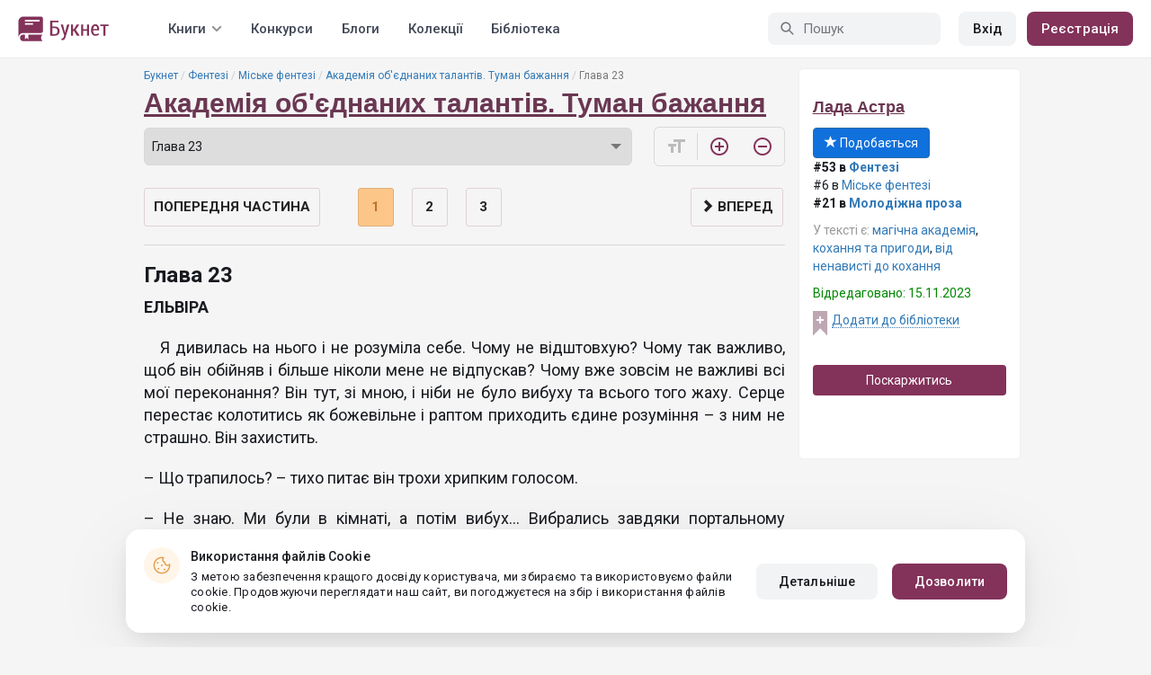

--- FILE ---
content_type: text/html; charset=UTF-8
request_url: https://booknet.ua/reader/akademya-obdnanih-talantv-tuman-bazhannya-b418335?c=4527095
body_size: 14420
content:
<!DOCTYPE html>
<html lang="uk-UA" class="">
<head>
    <meta charset="UTF-8"/>
    <meta name="viewport" content="width=970">
    <meta name="MobileOptimized" content="970"/>

        
    
    <meta name="csrf-param" content="_csrf">
    <meta name="csrf-token" content="gv7TUREDrRBWvP6aoB-GgukZj_oUvuwQdDiIH0aw--XoyaBiW0HVeRn6yavDdt7p3XDXtXjcgyYOfc0tC4GpnA==">
    <link rel="dns-prefetch" href="https://fonts.gstatic.com/">
<link rel="dns-prefetch" href="https://fonts.googleapis.com/">
<link rel="dns-prefetch" href="https://www.googleadservices.com/">
<link rel="dns-prefetch" href="https://www.googleadservices.com/">
<link rel="dns-prefetch" href="https://www.googletagmanager.com/">
<link rel="dns-prefetch" href="https://googleads.g.doubleclick.net/">
<link rel="dns-prefetch" href="https://pagead2.googlesyndication.com/">
<link rel="dns-prefetch" href="https://cdn.jsdelivr.net/">
<link rel="dns-prefetch" href="https://connect.facebook.net/">
    <link rel="dns-prefetch" href="https://st.booknet.ua/">
    <link rel="preconnect" href="https://st.booknet.ua/" crossorigin>
<link rel="preconnect" href="https://fonts.gstatic.com/" crossorigin>
    <title>Книга Академія об&#039;єднаних талантів. Туман бажання, глава Глава 23, сторінка 1 читати онлайн</title>
    <!--[if IE]><script src="https://st.booknet.ua/common/js/jquery-1.11.3.min.js"></script><![endif]-->
    <meta property="og:title" content="Академія об&#039;єднаних талантів. Туман бажання">
<meta property="og:description" content="    БЕЗКОШТОВНО  Кохання між бойовим магом та травницею. До чого воно може привести? Та ні до чого хорошого. Так завжди вважала Ельвіра — плід кохання таких двох магів.  І в неї на це були вагомі підстави...
    Все своє життя Еля бажала лише одного...">
<meta property="og:image" content="https://st.booknet.ua/uploads/covers/220/1768989720_12.png">
<meta property="og:image:secure_url" content="https://st.booknet.ua/uploads/covers/220/1768989720_12.png">
<meta name="Accept-Language" content="uk-ua">
<link type="image/png" href="https://booknet.ua/favicon.ico" rel="icon">
<link href="https://booknet.ua/reader/akademya-obdnanih-talantv-tuman-bazhannya-b418335" rel="canonical">
<link href="https://st.booknet.ua/assets/2d38b9b8/css/bootstrap.min.css?v=1550073398" rel="stylesheet">
<link href="https://st.booknet.ua/common/css/font-awesome.min.css?v=1.1" rel="stylesheet">
<link href="https://st.booknet.ua/common/css/litnet-icon-font.css?v=1.1" rel="stylesheet">
<link href="https://st.booknet.ua/common/css/grids.css?v=1.1" rel="stylesheet">
<link href="https://st.booknet.ua/common/css/social-likes_classic.css?v=1.1" rel="stylesheet">
<link href="https://st.booknet.ua/common/css/flags16.css?v=1.1" rel="stylesheet">
<link href="https://st.booknet.ua/common/css/showLoading.css?v=1.1" rel="stylesheet">
<link href="https://st.booknet.ua/common/css/jquery.jgrowl.min.css?v=1.1" rel="stylesheet">
<link href="https://st.booknet.ua/dist/main.css?v=1750845088" rel="stylesheet">
<script src="https://st.booknet.ua/common/js/cryptojs_3.1.2/rollups/md5.js?v=1510422030"></script>
<script src="https://st.booknet.ua/common/js/device.min.js?v=1466973274"></script>
<script src="https://st.booknet.ua/common/js/reader.js?v=1703064943"></script>
<script src="https://st.booknet.ua/common/js/users_books_interests.js?v=1651661981"></script>
<script src="https://st.booknet.ua/common/js/unselect.js?v=1466973274"></script>
<script src="https://st.booknet.ua/assets/aee9c002/jquery.min.js?v=1463765143"></script>
<script src="https://st.booknet.ua/assets/5c8d54b8/yii.js?v=1556023766"></script>
<script src="https://st.booknet.ua/assets/2d38b9b8/js/bootstrap.min.js?v=1550073398"></script>
<script src="https://st.booknet.ua/common/mobile_v2/dist/js/vendor/svg4everybody.min.js?v=1.1"></script>
<script src="https://st.booknet.ua/common/js/jquery.cookie.min.js?v=1.1"></script>
<script src="https://st.booknet.ua/common/js/social-likes.min.js?v=1.1"></script>
<script src="https://st.booknet.ua/common/js/common.js?v=1706262122"></script>
<script src="https://st.booknet.ua/common/js/lozad.js?v=1.1"></script>
<script src="https://st.booknet.ua/common/js/jquery.showLoading.js?v=1.1"></script>
<script src="https://st.booknet.ua/common/js/jquery.jgrowl.min.js?v=1.1"></script>
<script src="https://st.booknet.ua/dist/main.js?v=1745230948"></script>
<script>
    dataLayer = [];
    dataLayer.push({
        'event': 'dynrem',
        'dynx_itemid': '',
        'dynx_pagetype': '',
        'dynx_totalvalue': '0',
    });</script>    <!--<link rel="apple-touch-icon" sizes="57x57" href="/icons/apple-icon-57x57.png">-->
<!--<link rel="apple-touch-icon" sizes="60x60" href="/icons/apple-icon-60x60.png">-->
<!--<link rel="apple-touch-icon" sizes="72x72" href="/icons/apple-icon-72x72.png">-->
<!--<link rel="apple-touch-icon" sizes="76x76" href="/icons/apple-icon-76x76.png">-->
<!--<link rel="apple-touch-icon" sizes="114x114" href="/icons/apple-icon-114x114.png">-->
<!--<link rel="apple-touch-icon" sizes="120x120" href="/icons/apple-icon-120x120.png">-->
<!--<link rel="apple-touch-icon" sizes="144x144" href="/icons/apple-icon-144x144.png">-->
<!--<link rel="apple-touch-icon" sizes="152x152" href="/icons/apple-icon-152x152.png">-->
<link rel="apple-touch-icon" sizes="180x180" href="/icons/apple-icon-180x180.png">
<link rel="icon" type="image/png" sizes="192x192" href="/icons/android-icon-192x192.png">
<link rel="icon" type="image/png" sizes="32x32" href="/icons/favicon-32x32.png">
<link rel="icon" type="image/png" sizes="96x96" href="/icons/favicon-96x96.png">
<link rel="icon" type="image/png" sizes="16x16" href="/icons/favicon-16x16.png">

<link rel="manifest" href="/manifest.json">
<meta name="msapplication-TileColor" content="#ffffff">
<meta name="msapplication-TileImage" content="/maskable_icon.png">
<meta name="theme-color" content="#ffffff">

<script>
    if ("serviceWorker" in navigator) {
        window.addEventListener("load", function () {
            navigator.serviceWorker
                .register("/service-worker.js")
                .then(function (registration) {
                    console.log("ServiceWorker registered");
                })
                .catch(function (err) {
                    console.log("ServiceWorker not registered", err);
                })
        })
    }
</script>

<script src="https://cdn.onesignal.com/sdks/OneSignalSDK.js" async=""></script>

    <meta id="ga-isLoggedIn" value="0"><meta id="ga-lang" value="uk">

<script>(function(w,d,s,l,i){w[l]=w[l]||[];w[l].push({'gtm.start':
        new Date().getTime(),event:'gtm.js'});var f=d.getElementsByTagName(s)[0],
        j=d.createElement(s),dl=l!='dataLayer'?'&l='+l:'';j.async=true;j.src=
        'https://www.googletagmanager.com/gtm.js?id='+i+dl;f.parentNode.insertBefore(j,f);
    })(window,document,'script','dataLayer','GTM-TCR8MZC');</script>
<!-- End Google Tag Manager -->

<script>
    window.dataLayer = window.dataLayer || [];

            dataLayer.push({'event': 'lang_uk'});
    
    let isMobile = '';
</script>

<meta name="facebook-domain-verification" content="wjtdllnn4zc0aw55n6bx64eb7ez3zk" />


<script>
    window.lang = 'uk';
</script>

<script>
    window.addEventListener('appinstalled', function(evt) {
        dataLayer.push({
            'event': 'autoEvent',
            'eventCategory': 'pwa',
            'eventAction': 'Installed',
            'eventLabel': 'Installed'
        });
    });

    if (window.matchMedia('(display-mode: standalone)').matches) {
        dataLayer.push({'is_pwa': 1});
    }
</script>

</head>
<body>



<!-- Google Tag Manager (noscript) -->
<noscript>
    <iframe src="https://www.googletagmanager.com/ns.html?id=GTM-TCR8MZC" height="0" width="0" style="display:none;visibility:hidden"></iframe>
</noscript>
<!-- End Google Tag Manager (noscript) -->
<div class="bn_header">
        <div class="bn_header__container">
        <div class="container">
            <div class="bn_header__wrapper">
                <div class="bn_header__navigation">
                    
<div class="bn_header__logo">
    <a class="bn_header__logo-link" href="/uk">
                    <svg><use href="/common/img/ln_svg-sprite.svg#booknet-logo-uk"></use></svg>
            </a>
</div>
                    
<div class="bn_header__menu">
    <div class="bn_header__menu-item bn_header__menu-dropdown-selector">
        <span>Книги</span>
        <svg>
            <use href="/common/mobile_v2/dist/img/svg/svg-sprite.svg?v=3.4#header-arrow"/>
        </svg>
    </div>
    <a class="bn_header__menu-item" href="/contests">
        Конкурси    </a>
    <a class="bn_header__menu-item" href="/blogs">
        Блоги    </a>
    <a class="bn_header__menu-item" href="/collections">
        Колекції    </a>
            <a class="bn_header__menu-item" href="/site/library">
            Бібліотека        </a>
    </div>                </div>
                <div class="bn_header__controls">
                    
<form id="search-form" class="bn_header__search" action="/search" method="GET">
<div class="bn_header__search-icon">
    <svg>
        <use href="/common/mobile_v2/dist/img/svg/svg-sprite.svg?v=3.4#magnifier"/>
    </svg>
</div>

<input type="text" class="bn_header__search-input" name="q" autocomplete="off" placeholder="Пошук" data-not-found="Дані не знайдено">
</form>                                            
<div class="bn_header__auth">
    <div class="bn_header__auth-login bn_btn bn_btn-gray" onclick="showLoginPopup();">
        Вхід    </div>
    <div class="bn_header__auth-register bn_btn" onclick="showRegisterPopup();">
        Реєстрація    </div>
</div>                                    </div>
            </div>
        </div>
    </div>
    
<div class="bn_header__menu-dropdown">
    <div class="container">
        <div class="bn_header__menu-dropdown-wrapper">
            <div class="bn_header__menu-dropdown-column">
                <div class="bn_header__menu-dropdown-column-title">
                    Жанри                </div>
                <div class="bn_header__menu-dropdown-column-grid">
                    <div class="bn_header__menu-dropdown-item">
                        <a href="/top/all">Всі жанри</a>
                    </div>
                                            <div class="bn_header__menu-dropdown-item">
                            <a href="/top/miske-fentezi">
                                Міське фентезі                            </a>
                        </div>
                                            <div class="bn_header__menu-dropdown-item">
                            <a href="/top/fentezi">
                                Фентезі                            </a>
                        </div>
                                            <div class="bn_header__menu-dropdown-item">
                            <a href="/top/suchasna-proza">
                                Сучасна проза                            </a>
                        </div>
                                            <div class="bn_header__menu-dropdown-item">
                            <a href="/top/jenskaya-proza">
                                Жіночий роман                            </a>
                        </div>
                                            <div class="bn_header__menu-dropdown-item">
                            <a href="/top/lyubovnye-romany">
                                Любовні романи                            </a>
                        </div>
                                            <div class="bn_header__menu-dropdown-item">
                            <a href="/top/pidlitkova-proza">
                                Підліткова проза                            </a>
                        </div>
                                            <div class="bn_header__menu-dropdown-item">
                            <a href="/top/fantastika">
                                Фантастика                            </a>
                        </div>
                                            <div class="bn_header__menu-dropdown-item">
                            <a href="/top/istoricheskiy-roman">
                                Історичний роман                            </a>
                        </div>
                                            <div class="bn_header__menu-dropdown-item">
                            <a href="/top/fanfik">
                                Фанфік                            </a>
                        </div>
                                            <div class="bn_header__menu-dropdown-item">
                            <a href="/top/boevik">
                                Бойовик                            </a>
                        </div>
                                            <div class="bn_header__menu-dropdown-item">
                            <a href="/top/detektiv">
                                Детектив                            </a>
                        </div>
                                            <div class="bn_header__menu-dropdown-item">
                            <a href="/top/triller">
                                Трилер                            </a>
                        </div>
                                            <div class="bn_header__menu-dropdown-item">
                            <a href="/top/humor">
                                Гумор                            </a>
                        </div>
                                            <div class="bn_header__menu-dropdown-item">
                            <a href="/top/mistikaujasy">
                                Містика/Жахи                            </a>
                        </div>
                                            <div class="bn_header__menu-dropdown-item">
                            <a href="/top/non-fiction">
                                Не художня література                            </a>
                        </div>
                                            <div class="bn_header__menu-dropdown-item">
                            <a href="/top/dityacha-literatura">
                                Дитяча література                            </a>
                        </div>
                                            <div class="bn_header__menu-dropdown-item">
                            <a href="/top/raznoe">
                                Різне                            </a>
                        </div>
                                            <div class="bn_header__menu-dropdown-item">
                            <a href="/top/lyubovne-fentezi">
                                Любовне фентезі                            </a>
                        </div>
                                            <div class="bn_header__menu-dropdown-item">
                            <a href="/top/korotkiy-lyubovnyy-roman">
                                Короткий любовний роман                            </a>
                        </div>
                                            <div class="bn_header__menu-dropdown-item">
                            <a href="/top/istorichniy-lyubovnyy-roman">
                                Історичний любовний роман                            </a>
                        </div>
                                            <div class="bn_header__menu-dropdown-item">
                            <a href="/top/suchasniy-lyubovnyy-roman">
                                Сучасний любовний роман                            </a>
                        </div>
                                            <div class="bn_header__menu-dropdown-item">
                            <a href="/top/lyubovna-fantastika">
                                Любовна фантастика                            </a>
                        </div>
                                            <div class="bn_header__menu-dropdown-item">
                            <a href="/top/boeva-fantastika">
                                Бойова фантастика                            </a>
                        </div>
                                            <div class="bn_header__menu-dropdown-item">
                            <a href="/top/naukova-fantastika">
                                Наукова фантастика                            </a>
                        </div>
                                            <div class="bn_header__menu-dropdown-item">
                            <a href="/top/postapokalipsis">
                                Постапокаліпсис                            </a>
                        </div>
                                            <div class="bn_header__menu-dropdown-item">
                            <a href="/top/antiutopiya">
                                Антиутопія                            </a>
                        </div>
                                            <div class="bn_header__menu-dropdown-item">
                            <a href="/top/boeve-fentezi">
                                Бойове фентезі                            </a>
                        </div>
                                            <div class="bn_header__menu-dropdown-item">
                            <a href="/top/poesiya">
                                Поезія                            </a>
                        </div>
                                            <div class="bn_header__menu-dropdown-item">
                            <a href="/top/molodejnaya-proza">
                                Молодіжна проза                            </a>
                        </div>
                                    </div>
            </div>
            <div class="bn_header__menu-dropdown-column">
                <div class="bn_header__menu-dropdown-column-title">
                    Добірки                </div>
                <div class="bn_header__menu-dropdown-column-row">
                    <div class="bn_header__menu-dropdown-item">
                        <a href="/top/all">За популярністю</a>
                    </div>
                    <div class="bn_header__menu-dropdown-item">
                        <a href="/top/latest">За оновленнями </a>
                    </div>
                    <div class="bn_header__menu-dropdown-item">
                        <a href="/top/latest-new">Новинки</a>
                    </div>
                    <div class="bn_header__menu-dropdown-item">
                        <a href="/top/best">Бестселери</a>
                    </div>
                                        <div class="bn_header__menu-dropdown-item">
                        <a href="/collections">Колекції</a>
                    </div>
                </div>
            </div>
        </div>
    </div>
</div></div>

<div class="wrap">
    <div class="content-wrapper">
        <div class="container">
                <script>
        $(document).on('show.bs.modal', '#buyModal,#payModal', function () {
            $.cookie('tryBuy', '1', {
                path: "/"
            });
            $.cookie('dontShowAnsModal', '1', {
                path: "/",
                expires: 60 * 30
            });
        });

        if (getCookie('tryBuy') === '1' && getCookie('dontShowAnsModal') !== '1') {
            $.get('/user-questions/no-buy', function (result) {
                $('#no-buy-modal').remove();
                $('body').append($(result));
                $('#no-buy-modal').modal('show');
            });
        }
    </script>
            
<link href="https://fonts.googleapis.com/icon?family=Material+Icons" rel="stylesheet">





<div class="row">
    <div class="book-id" style="display: none">418335</div>
    <span class="hidden img_soc">https://st.booknet.ua/uploads/covers/220/1768989720_12.png</span>
    <div class="col-md-9">
                <ul class="breadcrumb breadcrumb-litnet"><li><a href="/uk">Букнет</a></li>
<li><a href="/top/fentezi">Фентезі</a></li>
<li><a href="/top/miske-fentezi">Міське фентезі</a></li>
<li><a href="/book/akademya-obdnanih-talantv-tuman-bazhannya-b418335">Академія об&#039;єднаних талантів. Туман бажання</a></li>
<li class="active">Глава 23</li>
</ul>        <h1 id="reader" class="book-heading mt-5"><a href="/book/akademya-obdnanih-talantv-tuman-bazhannya-b418335">Академія об'єднаних талантів. Туман бажання</a></h1>



        <div class="reader-control">
                            <div class="select_change_arrow">
                    <select class="form-control22 audio_track_list js-chapter-change" name="chapter">
                                                                                                                    <option value="4515355" >Глава 1</option>
                                                                                                                                                <option value="4515619" >Глава 2</option>
                                                                                                                                                <option value="4515836" >Глава 3</option>
                                                                                                                                                <option value="4516142" >Глава 4</option>
                                                                                                                                                <option value="4516473" >Глава 5</option>
                                                                                                                                                <option value="4516757" >Глава 6</option>
                                                                                                                                                <option value="4517669" >Глава 7</option>
                                                                                                                                                <option value="4518058" >Глава 8</option>
                                                                                                                                                <option value="4518331" >Глава 9</option>
                                                                                                                                                <option value="4518728" >Глава 10</option>
                                                                                                                                                <option value="4520374" >Глава 11</option>
                                                                                                                                                <option value="4520723" >Глава 12</option>
                                                                                                                                                <option value="4521007" >Глава 13</option>
                                                                                                                                                <option value="4521447" >Глава 14</option>
                                                                                                                                                <option value="4522615" >Глава 15</option>
                                                                                                                                                <option value="4523203" >Глава 16</option>
                                                                                                                                                <option value="4523470" >Глава 17</option>
                                                                                                                                                <option value="4523752" >Глава 18</option>
                                                                                                                                                <option value="4525028" >Глава 19</option>
                                                                                                                                                <option value="4525321" >Глава 20</option>
                                                                                                                                                <option value="4525701" >Глава 21</option>
                                                                                                                                                <option value="4526323" >Глава 22</option>
                                                                                                                                                <option value="4527095" selected>Глава 23</option>
                                                                                                                                                <option value="4527428" >Глава 24</option>
                                                                                                                                                <option value="4527740" >Глава 25</option>
                                                                                                                                                <option value="4528029" >Глава 26</option>
                                                                                                                                                <option value="4528335" >Глава 27</option>
                                                                                                                                                <option value="4529311" >Глава 28</option>
                                                                                                                                                <option value="4529654" >Глава 29</option>
                                                                                                                                                <option value="4530086" >Глава 30</option>
                                                                                                                                                <option value="4530448" >Глава 31</option>
                                                                                                                                                <option value="4530803" >Глава 32</option>
                                                                                                                                                <option value="4531707" >Глава 33</option>
                                                                                                                                                <option value="4532152" >Глава 34</option>
                                                                                                                                                <option value="4532860" >Глава 35</option>
                                                                                                                                                <option value="4534093" >Глава 36</option>
                                                                                                                                                <option value="4534462" >Глава 37</option>
                                                                                                                                                <option value="4534552" >ЕПІЛОГ</option>
                                                                        </select>
                </div>
                        <script type="text/javascript">
                $(document).ready(function(){
                    $('.js-chapter-change').on('change', function(){
                        var chapter = $(this).val() ;
                        window.location = "/reader/akademya-obdnanih-talantv-tuman-bazhannya-b418335?c=" + chapter ;
                    })
                });
            </script>

            <div class="reader-btn-w" style="margin-left: 24px;  display:none;" >
                <a id="go-reader" class="reader-btn active ln_btn_divider" href="#!">
                    <i class="material-icons fz16" style="top: 3px;">&#xea19;</i>
                    <span>Текст</span>
                </a>
                <a class="reader-btn" id="go-audio-reader" href="#" data-url="/audio-reader/akademya-obdnanih-talantv-tuman-bazhannya-b418335">
                    <i class="material-icons fz16">headset</i>
                    <span>Аудіо</span>
                </a>

                <div class="audio_btn_prompt" id="audio_btn_prompt"
                     data-book="418335"
                     data-guest="1"
                     data-show="0"
                     data-exists=""
                     style = "display:none" >
                    <p>
                        У вас з'явилася можливість прослуховувати аудіо цієї книги. Для прослуховування скористайтеся перемикачем між текстом й аудіо.
                    </p>
                    <a href="#!" id="btn-audio-info">ОК</a>
                </div>
            </div>
            <div class="reader-btn-w" style="margin-left: 24px;">
                <span class="reader-btn ln_btn_divider"><i class="material-icons">format_size</i></span>
                <a class="reader-btn reader-btn-brand" href="#!" onclick="Reader.increaseFont();">
                    <i class="material-icons">add_circle_outline</i>
                </a>
                <a class="reader-btn reader-btn-brand" href="#!" onclick="Reader.decreaseFont();">
                    <i class="material-icons">remove_circle_outline</i>
                </a>
            </div>
        </div>

        <div class="reader-text font-size-medium"
             data-chapter="4527095"
             data-p="1"
             data-u=""
             data-b="418335"
             data-fontsize="medium"
             onmousedown="return false;"
             onclick="return true;"
        >
            <h2>Глава 23</h2>
            <p style="text-align:justify;"><strong>ЕЛЬВІРА</strong></p><p style="text-align:justify;">   Я дивилась на нього і не розуміла себе. Чому не відштовхую? Чому так важливо, щоб він обійняв і більше ніколи мене не відпускав? Чому вже зовсім не важливі всі мої переконання? Він тут, зі мною, і ніби не було вибуху та всього того жаху. Серце перестає колотитись як божевільне і раптом приходить єдине розуміння – з ним не страшно. Він захистить. </p><p style="text-align:justify;">– Що трапилось? – тихо питає він трохи хрипким голосом.</p><p style="text-align:justify;">– Не знаю. Ми були в кімнаті, а потім вибух… Вибрались завдяки портальному персню. Нічого не розумію, – мій голос теж був дивним, я сама себе не впізнавала.</p><p style="text-align:justify;">– Болить? – Герман присів і доторкнувся до ноги, на яку я повністю не ставала. </p><p style="text-align:justify;">– Так, – скривилася я.</p><p style="text-align:justify;">– Я тебе забираю, – промовив він і підхопив на руки.</p><p style="text-align:justify;">– Ніі Герман! – вигукнула, а він різко зупинився.</p><p style="text-align:justify;">– Тобто…Почекай. Треба зареєструватись у списках…Списках живих. Ми там черги чекали, – пояснила йому свою таку реакцію. Бо насправді я понад усе хотіла, щоб він забрав мене звідси. Голова боліла чи то від гомону, чи це були наслідки вибуху, не знаю. Але найбільше зараз хотілося тиші й спокою. </p><p style="text-align:justify;">– Добре. Зараз усе вирішимо.</p><p style="text-align:justify;">Він поніс мене у бік,  де все ще продовжували стояти дівчата. </p><p style="text-align:justify;">– Як ви, нормально? Допомога треба? – запитав Герман у них.</p><p style="text-align:justify;">– Все добре. Мілин знайомий відвезе нас у місто до моєї тітки. Побудимо трохи там, поки не прийдемо до тями. Тільки треба зареєструватись, – тихо відповіла Віккі, поки Міла нарешті давала свої дані та вказувала місце свого подальшого перебування. </p><p style="text-align:justify;">   Деяких дівчат вже забирали батьки чи родичі, багато кого підселяли у сусідній гуртожиток або виділяли ліжко у шпиталі, поруч з постраждалими та пораненими. </p><p style="text-align:justify;">     Але у всій цій метушні викладачі та куратори були тільки раді якщо дівчині було куди піти на час поки все виясниться. Два рази я відчула на собі важкий погляд нашого ректора, але він не підійшов. За що велика дяка усім відомим богам. Бо сил на нього просто не лишилось. </p><p style="text-align:justify;">– Ельвіра Кортів, кімната номер триста два. Факультет травників. Легкі ушкодження. Місце подальшого перебування – резиденція Громів, – відповів усе за мене Герман, як тільки підійшла наша черга. </p><p style="text-align:justify;">    Увесь цей час він тримав мене на руках і не хотів нічого слухати про те, що я й постояти трохи можу.</p><p style="text-align:justify;">– Вибачте. А ким ви приходитесь Ельвірі Кортів? – перепитала секретар ректора. </p><p style="text-align:justify;">    Саме вона здійснювала реєстрацію.</p><p style="text-align:justify;">– Її наречений, – все, що він відповів і вже не слухаючи, що вона там йому ще скаже, задіяв свій портал. </p><p style="text-align:justify;">– Це резиденція Громів? – запитала коли ми перенеслись у його квартиру (цю кімнату я добре запам'ятала) і він обережно посадив мене на ліжко.</p><p style="text-align:justify;">– Це моя маленька Резиденція, але ж я Гром все-таки, – не весело посміхнувся Герман. – Сказав, щоб проблем не виникло, але до батьків не хочу. Ти відпочинь тут, а я зараз повернуся.</p><p style="text-align:justify;">    Через секунду я залишилась сама у кімнаті, бо він просто зник у порталі. Не очікувала я такого. Відразу якось ніяково стало. Виникли думи може треба було з дівчатами до тітки Мілиної відправитись, а не ось це все.</p><p style="text-align:justify;">    Ще й він про нареченого ляпнув. Хоча б з цим потім проблем не було.  Але як слід накрутити себе я не встигла, бо не пройшло і п'яти хвилин, як Герман з'явився та не один, а з сивочолим чоловіком у смішній піжамі з хмаринками та перекособочених окулярах на носі. Вигляд він мав не дуже задоволений і помітно заспаний. </p><p style="text-align:justify;">– Віра, це Альберт Фідзель, наш сімейний лікар-цілитель. Зараз він тебе огляне, – представив чоловіка Герман.</p><p style="text-align:justify;">  Той цілитель шаркаючи підійшов до мене у домашніх капцях. Спочатку оглянув ногу, потім поводив на відстані руками над головою, щось собі там прицмокнув і розвернувся до хлопця, що уважно спостерігав за процесом огляду склавши руки на грудях. </p><p style="text-align:justify;">– Забій м'яких тканин, невелика тріщина у нозі та загальний шоковий стан. Забій зцілю відразу, тріщину ліквідую, але на ногу три дні ставати не можна.  Для заспокоєння випишу зараз настоянку, – промовив цілитель і взявся відразу за мою ногу.</p><p style="text-align:justify;">  Від його рук пішов жар та я відчула легке поколювання магії зцілення. Він провозився зі мною десь пів години й залишивши маленьку пляшечку на столі зі словами: “Скоріше б та пенсія” зник у власному порталі.</p><p style="text-align:justify;">– Ти підняв його з ліжка? – запитала Германа, відчуваючи себе набагато краще.</p><p style="text-align:justify;">– Що поробиш, – розвів він руками, – Альберт занадто рано лягає спати.</p><p style="text-align:justify;">– Герман…</p><p style="text-align:justify;">– Шшш, не треба. Нічого зараз не кажи. Тобі потрібно відпочити й відійти від шокового стану. Тому ось, пий настоянку і відпочивай, – перебив він мене і простягнув ліки.</p><p style="text-align:justify;">– А можна спершу у ванну кімнату? Я відчуваю себе ганчіркою, якою тільки но підлогу вимили, – спробувала пожартувати, але голос тремтів і ці кляті сльози…</p><p style="text-align:justify;">– Бовдур я. Давай віднесу тебе, – він знов підхопив мене на руки й поніс цього разу до ванної.</p><p style="text-align:justify;">– Еммм, дякую та може ти вийдеш? – запитала, звісно ніяковіючи, коли він поставив мене біля душу і продовжив притримувати.</p>        </div>

        <div id="event-params"
             data-count-deep-read="3"
             data-idle-time="3600"
             data-chapter-id="4527095"
        ></div>
        <script type="text/javascript">
            $(document).ready(function(){
                setTimeout(function() {
                    if (fbq) {
                        deepReadEvent();
                    }
                }, 500);
                Reader.init(".reader-text", 4527095, "54a6afcc-e256-48a7-9635-e6b0a50b38e8");
            });
        </script>

        <p></p>
        <p>
                            </p>
        <div class="clearfix"></div>
                <p><br /></p>
        <div id="si-box">
                    </div>

        <script type="text/javascript">
            document.ondragstart = noselect;
            // запрет на перетаскивание
            document.onselectstart = noselect;
            // запрет на выделение элементов страницы
            document.oncontextmenu = noselect;
            // запрет на выведение контекстного меню
            function noselect() {return false;}
        </script>
    </div>

    <div class="col-md-3" style="background: #fff; border-radius: 5px; border: 1px solid #eee;">
        <p><br /></p>

        <div class="row">
            <div class="col-md-12 col-xs-4">
                <p><a class="sa-name narrow" href="/lada-astra-u10548683">Лада Астра</a></p>

                <div class="likes-btns" style="margin-top: 10px;">
                                            <a href="#" class="btn btn-primary btn-primary-my" onclick="showLoginPopup();"><i class="glyphicon glyphicon-star"></i> Подобається</a>
                                    </div>
            </div>

            <div class="col-md-12 col-xs-4 jsAddTargetBlank">
                <p><strong>#53 в <a href='/top/fentezi'>Фентезі</a> </strong><br />#6 в <a href='/top/miske-fentezi'>Міське фентезі</a><br /><strong>#21 в <a target='blank' href='/top/molodejnaya-proza'>Молодіжна проза</a> </strong><br /></p>

                                    <p><span class="meta-name">У тексті є: </span> <a href="/tag/магічна академія-t609834">магічна академія</a>, <a href="/tag/кохання та пригоди-t663662">кохання та пригоди</a>, <a href="/tag/від ненависті до кохання-t691800">від ненависті до кохання</a></p>
                
                            </div>
            <div class="col-md-12 col-xs-4">
                                    <p class="last-edit">Відредаговано: 15.11.2023</p>
                
                <!-- to library -->
                                    <p class="to_lib">
                        <span class="libicon"></span>
                        <a href="#" class="js-link" onclick="showLoginPopup();">Додати до бібліотеки</a>
                    </p>
                            </div>
        </div>

        <p><br /></p>
                    <p>
                <a id="common-complaint" class="btn btn-block btn-purp" href="#!">Поскаржитись</a>            </p>
        

        <div class="modal fade" id="onlyAdult14" tabindex="-1" role="dialog">
            <div class="modal-dialog">
                <div class="modal-content modal-sm">
                    <div class="modal-header">
                        <button type="button" class="close" data-dismiss="modal" aria-label="Close"><span aria-hidden="true">&times;</span>
                        </button>
                        <p class="modal-title" id="myModalLabel">Обмеження 14+</p>
                    </div>
                    <div class="modal-body">
                        Покупку може здійснювати користувач віком від 14 років                    </div>
                    <div class="modal-footer">
                        <button type="button" class="btn btn-default"
                                data-dismiss="modal">Закрити</button>
                    </div>
                </div>
            </div>
        </div>

        <div class="modal fade telegram-modal-desktop" id="modal_no_user" tabindex="-1" role="dialog">
            <div class="modal-dialog modal-dialog-p40" role="document">
                <div class="modal-content">
                    <div class="modal-header">
                        <button type="button" class="close" data-dismiss="modal" aria-label="Close">
                            <span aria-hidden="true">&times;</span>
                        </button>
                        <div>
                            <img src="/common/img/tg_book_image.png">
                        </div>
                    </div>
                    <div class="modal-body">
                        <h1>Рекомендації книг, Промокоди і Знижки</h1>
                        <p>
                            Підпишись на канал Букнет в Телеграмі і слідкуй за повідомленнями                        </p>
                    </div>
                    <div class="modal-footer">
                        <a
                                href="https://t.me/ukrbooknetread2_bot"
                                class="ln_btn"
                                id="redirectToTgClick"
                                data-popup-type=""
                        >
                            Підписатися                        </a>
                        <a href="" class="no_btn" id="tgLaterClick">
                            Пізніше                        </a>
                        <div class="later-message">
                            <p>
                                Гаразд. Завжди можеш знайти посилання на Телеграм у меню.                            </p>
                        </div>
                    </div>
                </div>
            </div>
        </div>

        <style>
            .modal-backdrop {
                display: none;
            }
        </style>


        <div id="complaint-modal"></div>


        <script type="application/javascript">
            preventSelection(document);

            $('.jsAddTargetBlank').find('a').each(function (e) {
                $(this).attr('target', '_blank');
            });
        </script>

        <br/> <br/> <br/>
        
            </div>


</div>

<script src="//connect.facebook.net/ru_RU/all.js"></script>
<div style="position: static;">
    <div id="fb-root"></div>

    <script>
        $(document).ready(function () {
            (function (d, s, id) {
                var js, fjs = d.getElementsByTagName(s)[0];
                if (d.getElementById(id)) return;
                js = d.createElement(s);
                js.id = id;
                js.src = "//connect.facebook.net/ru_RU/sdk.js#xfbml=1&version=v5.0&appId=1397753043869188";
                fjs.parentNode.insertBefore(js, fjs);
            }(document, 'script', 'facebook-jssdk'));

            let existsAudio = $('#audio_btn_prompt').data('exists');
            let isGuest = $('#audio_btn_prompt').data('guest');
            let showPrompt = $('#audio_btn_prompt').data('show');

            if (existsAudio && isGuest == 0) {
                let audioPromptStorage = localStorage.getItem('audioPrompt');
                let bookId = $('#audio_btn_prompt').data('book');
                let booksArray = [];

                if (showPrompt == 1) {
                    if (!audioPromptStorage) {
                        booksArray.push(bookId);
                        localStorage.setItem("audioPrompt", JSON.stringify(booksArray));
                        $('#audio_btn_prompt').css('display', 'block');
                    } else {
                        booksArray = JSON.parse(audioPromptStorage);

                        if (booksArray.indexOf(bookId) == -1) {
                            booksArray.push(bookId);
                            localStorage.setItem("audioPrompt", JSON.stringify(booksArray));
                            $('#audio_btn_prompt').css('display', 'block');
                        }
                    }
                }
            }

            $('#btn-audio-info').on('click', function (e) {
                $('#audio_btn_prompt').css('display', 'none');
            });
        });
    </script>
</div>


<script type="text/javascript" src="/common/js/shortcut.js"></script>
<script type="text/javascript" src="/common/js/devtools_alternative.js"></script>
<script>jdetects.create(function (status) {
        if (status == 'on') {
            $.get("/site/dev-tools?type=devtools2&book_id=418335&chapter_id=4527095");
        }
    });
    shortcut.add("F12", function () {
        $.get("/site/dev-tools?type=f12&book_id=418335&chapter_id=4527095");
        return true;
    }, {'type': 'keydown', 'propagate': true, 'target': document});
    shortcut.add("Ctrl+S", function () {
        $.get("/site/dev-tools?type=save&book_id=418335&chapter_id=4527095");
        return true;
    }, {'type': 'keydown', 'propagate': true, 'target': document});</script>
<div class="modal modal-booknet"
     id="modal_user_no_book" tabindex="-1" role="dialog" aria-labelledby="add-book"
     data-translate="Книга додана до бібліотеки"
     aria-hidden="true">
    <div class="modal-booknet-overlay" data-dismiss="modal"></div>
    <div class="modal-dialog">
        <div class="modal-content modal-content-booknet">
            <button type="button" class="close" data-dismiss="modal" aria-label="Close">
                <span aria-hidden="true">&times;</span>
            </button>
            <div class="modal-booknet-offer-add-book-container">
                <img class="modal-booknet-offer-add-book-container__book" src="https://st.booknet.ua/uploads/covers/220/1768989720_12.png">
                <div class="modal-booknet-offer-add-book-text-block">
                    <div class="modal-booknet-offer-add-book-text-block__title">
                        Сподобалася книга?
                    </div>
                    <div class="modal-booknet-offer-add-book-text-block__description">
                        Додайте її до бібліотеки, щоб не втратити                    </div>
                    <div class="modal-booknet-offer-add-book-buttons">
                        <a href="#" class="btn-booknet btn-booknet-purpure"
                           onclick="addBookToLibrary(418335, this);">
                            <svg width="12" height="15" viewBox="0 0 12 15" fill="none"
                                 xmlns="http://www.w3.org/2000/svg">
                                <path d="M8.77202 1.5H3.22222C1.99597 1.5 1 2.54366 1 3.81525V12.2665C1 13.3462 1.74266 13.802 2.65227 13.2802L5.46172 11.6547C5.76108 11.4808 6.24467 11.4808 6.53828 11.6547L9.34773 13.2802C10.2573 13.808 11 13.3522 11 12.2665V3.81525C10.9942 2.54366 9.99827 1.5 8.77202 1.5Z"
                                      stroke="white" stroke-width="1.33333" stroke-linecap="round"
                                      stroke-linejoin="round"/>
                            </svg>
                            <span style="margin-left: 11px;">Додати до бібліотеки</span>
                        </a>
                    </div>
                </div>
            </div>
        </div>
    </div>
</div>
<div class="modal modal-booknet" id="modalNoUserCenter" data-bookid="418335" tabindex="-1" role="dialog"
     aria-labelledby="add-book"
     aria-hidden="true">
    <div class="modal-booknet-overlay" data-dismiss="modal"></div>
    <div class="modal-dialog">
        <div class="modal-content modal-content-booknet">
            <button type="button" class="close" data-dismiss="modal" aria-label="Close">
                <span aria-hidden="true">&times;</span>
            </button>
            <div class="modal-booknet-offer-registration-container">
                <img class="modal-booknet-offer-registration-container__book" src="https://st.booknet.ua/uploads/covers/220/1768989720_12.png">
                <div class="modal-booknet-offer-registration-text-block">
                    <div class="modal-booknet-offer-registration-text-block__title">
                        Сподобалася книга?
                    </div>
                    <div class="modal-booknet-offer-registration-text-block__description">
                        Пройди швидку реєстрацію та додай її до бібліотеки!
                    </div>
                    <div class="modal-booknet-offer-registration-buttons">
                        <a href="#" class="btn-booknet btn-booknet-purpure"
                           onclick="showRegisterModalInOfferRegistration();">
                            Зареєструватися                        </a>
                        <a href="#" onclick="showLoginModalInOfferRegistration();"
                           class="btn-booknet btn-booknet-gray" style="margin-left: 16px;">
                            Увійти                        </a>
                    </div>
                </div>
            </div>
            <hr class="modal-booknet-offer-registration-hr">
            <div class="modal-booknet-offer-registration-list">
                <div class="modal-booknet-offer-registration__title">
                    Бібліотека на Booknet - це зручний список книг, де ви:
                </div>
                <div class="modal-booknet-offer-registration__item">зберігайте книги, що сподобалися</div>
                <div class="modal-booknet-offer-registration__item">легко бачите оновлення всіх книг</div>
                <div class="modal-booknet-offer-registration__item">стежите за появою нових відгуків до книг</div>
            </div>
        </div>
    </div>
</div>

                    </div>
    </div>
</div>

<script type="text/javascript">
    $(document).ready(function(){
        var empty  = $("#checkeds-empty a");

        empty.addClass('disable');
        $('#checkboxEmpty').change(function () {
            empty.toggleClass('disable');
        });
    });
</script>



<div class="bn_cookies">
    <div class="bn_cookies__container">
        <div class="bn_cookies__wrapper">
            <div class="bn_cookies__content">
                <div class="bn_cookies__icon">
                    <svg>
                        <use href="/common/mobile_v2/dist/img/svg/svg-sprite.svg?v=3.4#cookie"></use>
                    </svg>
                </div>
                <div class="bn_cookies__heading">
                    <div class="bn_cookies__title bn_text-title-s">
                        Використання файлів Cookie                    </div>
                    <div class="bn_cookies__description bn_text-label-l">
                        З метою забезпечення кращого досвіду користувача, ми збираємо та використовуємо файли cookie. Продовжуючи переглядати наш сайт, ви погоджуєтеся на збір і використання файлів cookie.                    </div>
                </div>
            </div>
            <div class="bn_cookies__buttons-container">
                <a class="bn_cookies__button bn_btn bn_btn-gray bn_btn-m" href="/info/privacy-cookies">Детальніше</a>                <button type="button" id="bn_cookies__button-accept" class="bn_cookies__button bn_btn bn_btn-m">Дозволити</button>            </div>
        </div>
    </div>
</div>

<script type="text/javascript">
    $(document).ready(function(){
        try {
            setTimeout(function () {
                if (parseInt($.cookie('isCookies') || localStorage.getItem('agreeCookie')) !== 1) {
                    $('.bn_cookies').addClass('open');
                }

                $('#bn_cookies__button-accept').on('click', function () {
                    $('.bn_cookies').removeClass('open');
                    $.cookie('isCookies', 1, {
                        path: "/"
                    });
                    localStorage.setItem("agreeCookie", 1);
                });
            }, 1000)
        } catch (e) {}
    });
</script>
<footer class="footer">
    <div class="container">
                <div class="footer__top">
            <div class="footer__top-column">
                <div class="footer__top-links-container">
                                                                        <div class="footer__top-link">
                                <a href="/news" rel="nofollow">Новини</a>                            </div>
                                                                                                <div class="footer__top-link">
                                <a href="/info/pravovlasnikam" rel="nofollow">Правовласникам</a>                            </div>
                                                                                                <div class="footer__top-link">
                                <a href="/feedback" rel="nofollow">Довідка для читача</a>                            </div>
                                                                                                <div class="footer__top-link">
                                <a href="/feedback?alias=2" rel="nofollow">Довідка для автора</a>                            </div>
                                                            </div>
            </div>
            <div class="footer__top-column">
                <div class="footer__top-links-container">
                                                                        <div class="footer__top-link">
                                <a href="/info/splata" rel="nofollow">Оплата</a>                            </div>
                                                                                                                                            <div class="footer__top-link">
                                <a href="/about" rel="nofollow">Про Букнет</a>                            </div>
                                                                                                <div class="footer__top-link">
                                <a href="/user-search" rel="nofollow">Пошук користувачів</a>                            </div>
                                                                                                                            </div>
            </div>
            <div class="footer__top-column">
                <div class="footer__top-controls-container">
                                        <div class="footer__top-control">
                        <a class="footer__top-control-link" href="/feedback">
                            <svg>
                                <use href="/common/mobile_v2/dist/img/svg/svg-sprite.svg?v=3.4#chat-bubbles"/>
                            </svg>
                            <span class="footer__top-control-label">Технічна підтримка</span>
                        </a>
                    </div>
                    <div class="footer__top-control">
                        <a class="footer__top-control-link" href="/site/switch-theme?goto=mobile_v2" title="Читати книги онлайн на телефоні, мобільна версія">
                            <svg>
                                <use href="/common/mobile_v2/dist/img/svg/svg-sprite.svg?v=3.4#mobile-phone"/>
                            </svg>
                            <span class="footer__top-control-label">На мобільну версію</span>
                        </a>
                    </div>
                </div>
            </div>
            <div class="footer__top-column">
                <div class="footer__top-information-container">
                    <div class="footer__top-information-column">
                        <div class="footer__top-apps">
                            <a class="footer__top-app-link" href="https://apps.apple.com/app/booknet-electronic-books/id1529082270" target="_blank" rel="external">
                                <svg>
                                    <use href="/common/mobile_v2/dist/img/svg/svg-sprite.svg?v=3.4#app-store"/>
                                </svg>
                            </a>
                            <a class="footer__top-app-link" href="https://play.google.com/store/apps/details?id=ua.booknet" target="_blank" rel="external">
                                <svg>
                                    <use href="/common/mobile_v2/dist/img/svg/svg-sprite.svg?v=3.4#google-play"/>
                                </svg>
                            </a>
                        </div>
                        <div class="footer__top-payments-container">
                            <div class="footer__top-payment">
                                <img src="/common/img/icons/mastercard.svg">
                            </div>
                            <div class="footer__top-payment">
                                <img src="/common/img/icons/visa.svg">
                            </div>
                        </div>
                    </div>
                    <div class="footer__top-information-column">
                        <div class="footer__top-socials">
    <a class="f-lnk" href="https://www.facebook.com/Booknet.ua/" target="_blank" rel="nofollow">
        <i class="fa fa-facebook" aria-hidden="true"></i>
    </a>
    <a class="i-lnk" href="https://www.instagram.com/booknet.ua/" target="_blank" rel="nofollow">
        <i class="fa fa-instagram" aria-hidden="true"></i>
    </a>
    <a class="t-lnk" id="telegram-icon-id" href="https://t.me/ukrbooknetread2_bot" target="_blank" rel="nofollow"
       data-lang="uk">
        <i class="fa fa-telegram" aria-hidden="true"></i>
    </a>
</div>
                        <div class="footer__top-warning">
                            Увага! Сайт може містити матеріали, не призначені для перегляду особами, які не досягли 18 років!                        </div>
                    </div>
                </div>
            </div>
        </div>
        <div class="footer__bottom">
            <div class="footer__bottom-column">
                <div class="footer__bottom-copyright">
                    © 2026 Booknet. Всі права захищено.                </div>
                <div class="footer__bottom-copyright">
                    Narva mnt 5, Tallinn 10117, Естонія
                </div>
            </div>
            <div class="footer__bottom-column">
                <div class="footer__bottom-privacy-row">
                                                                        <a class="footer__bottom-privacy-link" href="/info/privacy-policy" rel="nofollow">Privacy policy</a>                                                                                                <a class="footer__bottom-privacy-link" href="/info/terms" rel="nofollow">Угода користувача</a>                                                                                                <a class="footer__bottom-privacy-link" href="/info/confidental" rel="nofollow">Політика конфіденційності</a>                                                            </div>
                <div class="footer__bottom-privacy-row">
                                                                        <a class="footer__bottom-privacy-link" href="mailto:pr@booknet.com" rel="nofollow">PR-вiддiл: pr@booknet.com</a>                                                                                                <a class="footer__bottom-privacy-link" href="/info/pravila-publikacii" rel="nofollow">Правила публікації авторського контенту</a>                                                            </div>
            </div>
        </div>
    </div>
</footer>



<script src="https://st.booknet.ua/common/js/to_library.js?v=0.1"></script>
<script src="https://st.booknet.ua/common/js/complaint/complaint.js?v=0.11"></script>
<script src="https://st.booknet.ua/common/js/deep_read.js?v=1655988901"></script>
<script src="https://st.booknet.ua/common/js/modal-offer-registration.js?v=1664369654"></script>
<script src="https://st.booknet.ua/common/js/modal-offer-add-book.js?v=1664369654"></script>
<script src="https://st.booknet.ua/common/js/footer.js?v=1666262502"></script>
<script src="https://st.booknet.ua/assets/680081d8/uk-UA.js?v=1622450371"></script>
<script src="https://st.booknet.ua/assets/25dffdec/javascripts/md5.js?v=1593847238"></script>
<script src="https://st.booknet.ua/assets/25dffdec/javascripts/lajax.js?v=1593847238"></script>
<script src="https://st.booknet.ua/assets/5c8d54b8/yii.activeForm.js?v=1556023766"></script>
<script src="https://st.booknet.ua/assets/5c8d54b8/yii.validation.js?v=1556023766"></script>
<script>jQuery(function ($) {

(function(){
    window.ln = {
        track: function(name, category, label) {
            if (!label) {
                label = name;
            }
            
            dataLayer.push({
                'event': 'autoEvent', 
                'eventCategory': category, 
                'eventAction': name, 
                'eventLabel': label
            });
        }
    };
})();

lozad('.lozad', {
    load: function(el) {
        el.src = el.dataset.src;
        el.onload = function() {
            el.classList.add('img_fade_in')
        }
    }
}).observe()

jQuery('#search-form').yiiActiveForm([], []);

    $(document).on('click', '.footer__language-dropdown', function () {
        let that = $(this);
    
        that.toggleClass('opened');
    
        $(document).click(function (event) {
            if ($(event.target).closest('.footer__language-dropdown').length) return;
    
            that.removeClass('opened');
        });
    });

});</script></body>
</html>


--- FILE ---
content_type: text/html; charset=UTF-8
request_url: https://booknet.ua/reader/get-page
body_size: 4318
content:
{"status":1,"data":"<p style=\"text-align:justify;\"><strong>\u0415\u041b\u042c\u0412\u0406\u0420\u0410<\/strong><\/p><p style=\"text-align:justify;\">\u00a0 \u00a0\u042f \u0434\u0438\u0432\u0438\u043b\u0430\u0441\u044c \u043d\u0430 \u043d\u044c\u043e\u0433\u043e \u0456 \u043d\u0435 \u0440\u043e\u0437\u0443\u043c\u0456\u043b\u0430 \u0441\u0435\u0431\u0435. \u0427\u043e\u043c\u0443 \u043d\u0435 \u0432\u0456\u0434\u0448\u0442\u043e\u0432\u0445\u0443\u044e? \u0427\u043e\u043c\u0443 \u0442\u0430\u043a \u0432\u0430\u0436\u043b\u0438\u0432\u043e, \u0449\u043e\u0431 \u0432\u0456\u043d \u043e\u0431\u0456\u0439\u043d\u044f\u0432 \u0456 \u0431\u0456\u043b\u044c\u0448\u0435 \u043d\u0456\u043a\u043e\u043b\u0438 \u043c\u0435\u043d\u0435 \u043d\u0435 \u0432\u0456\u0434\u043f\u0443\u0441\u043a\u0430\u0432? \u0427\u043e\u043c\u0443 \u0432\u0436\u0435 \u0437\u043e\u0432\u0441\u0456\u043c \u043d\u0435 \u0432\u0430\u0436\u043b\u0438\u0432\u0456 \u0432\u0441\u0456 \u043c\u043e\u0457 \u043f\u0435\u0440\u0435\u043a\u043e\u043d\u0430\u043d\u043d\u044f? \u0412\u0456\u043d \u0442\u0443\u0442, \u0437\u0456 \u043c\u043d\u043e\u044e, \u0456 \u043d\u0456\u0431\u0438 \u043d\u0435 \u0431\u0443\u043b\u043e \u0432\u0438\u0431\u0443\u0445\u0443 \u0442\u0430 \u0432\u0441\u044c\u043e\u0433\u043e \u0442\u043e\u0433\u043e \u0436\u0430\u0445\u0443. \u0421\u0435\u0440\u0446\u0435 \u043f\u0435\u0440\u0435\u0441\u0442\u0430\u0454 \u043a\u043e\u043b\u043e\u0442\u0438\u0442\u0438\u0441\u044c \u044f\u043a \u0431\u043e\u0436\u0435\u0432\u0456\u043b\u044c\u043d\u0435 \u0456 \u0440\u0430\u043f\u0442\u043e\u043c \u043f\u0440\u0438\u0445\u043e\u0434\u0438\u0442\u044c \u0454\u0434\u0438\u043d\u0435 \u0440\u043e\u0437\u0443\u043c\u0456\u043d\u043d\u044f \u2013 \u0437 \u043d\u0438\u043c \u043d\u0435 \u0441\u0442\u0440\u0430\u0448\u043d\u043e. \u0412\u0456\u043d \u0437\u0430\u0445\u0438\u0441\u0442\u0438\u0442\u044c.\u00a0<\/p><p style=\"text-align:justify;\">\u2013 \u0429\u043e \u0442\u0440\u0430\u043f\u0438\u043b\u043e\u0441\u044c? \u2013 \u0442\u0438\u0445\u043e \u043f\u0438\u0442\u0430\u0454 \u0432\u0456\u043d \u0442\u0440\u043e\u0445\u0438 \u0445\u0440\u0438\u043f\u043a\u0438\u043c \u0433\u043e\u043b\u043e\u0441\u043e\u043c.<\/p><p style=\"text-align:justify;\">\u2013 \u041d\u0435 \u0437\u043d\u0430\u044e. \u041c\u0438 \u0431\u0443\u043b\u0438 \u0432 \u043a\u0456\u043c\u043d\u0430\u0442\u0456, \u0430 \u043f\u043e\u0442\u0456\u043c \u0432\u0438\u0431\u0443\u0445\u2026 \u0412\u0438\u0431\u0440\u0430\u043b\u0438\u0441\u044c \u0437\u0430\u0432\u0434\u044f\u043a\u0438 \u043f\u043e\u0440\u0442\u0430\u043b\u044c\u043d\u043e\u043c\u0443 \u043f\u0435\u0440\u0441\u043d\u044e. \u041d\u0456\u0447\u043e\u0433\u043e \u043d\u0435 \u0440\u043e\u0437\u0443\u043c\u0456\u044e, \u2013 \u043c\u0456\u0439 \u0433\u043e\u043b\u043e\u0441 \u0442\u0435\u0436 \u0431\u0443\u0432 \u0434\u0438\u0432\u043d\u0438\u043c, \u044f \u0441\u0430\u043c\u0430 \u0441\u0435\u0431\u0435 \u043d\u0435 \u0432\u043f\u0456\u0437\u043d\u0430\u0432\u0430\u043b\u0430.<\/p><p style=\"text-align:justify;\">\u2013 \u0411\u043e\u043b\u0438\u0442\u044c? \u2013 \u0413\u0435\u0440\u043c\u0430\u043d \u043f\u0440\u0438\u0441\u0456\u0432 \u0456 \u0434\u043e\u0442\u043e\u0440\u043a\u043d\u0443\u0432\u0441\u044f \u0434\u043e \u043d\u043e\u0433\u0438, \u043d\u0430 \u044f\u043a\u0443 \u044f \u043f\u043e\u0432\u043d\u0456\u0441\u0442\u044e \u043d\u0435 \u0441\u0442\u0430\u0432\u0430\u043b\u0430.\u00a0<\/p><p style=\"text-align:justify;\">\u2013 \u0422\u0430\u043a, \u2013 \u0441\u043a\u0440\u0438\u0432\u0438\u043b\u0430\u0441\u044f \u044f.<\/p><p style=\"text-align:justify;\">\u2013 \u042f \u0442\u0435\u0431\u0435 \u0437\u0430\u0431\u0438\u0440\u0430\u044e, \u2013 \u043f\u0440\u043e\u043c\u043e\u0432\u0438\u0432 \u0432\u0456\u043d \u0456 \u043f\u0456\u0434\u0445\u043e\u043f\u0438\u0432 \u043d\u0430 \u0440\u0443\u043a\u0438.<\/p><p style=\"text-align:justify;\">\u2013 \u041d\u0456\u0456 \u0413\u0435\u0440\u043c\u0430\u043d! \u2013 \u0432\u0438\u0433\u0443\u043a\u043d\u0443\u043b\u0430, \u0430 \u0432\u0456\u043d \u0440\u0456\u0437\u043a\u043e \u0437\u0443\u043f\u0438\u043d\u0438\u0432\u0441\u044f.<\/p><p style=\"text-align:justify;\">\u2013 \u0422\u043e\u0431\u0442\u043e\u2026\u041f\u043e\u0447\u0435\u043a\u0430\u0439. \u0422\u0440\u0435\u0431\u0430 \u0437\u0430\u0440\u0435\u0454\u0441\u0442\u0440\u0443\u0432\u0430\u0442\u0438\u0441\u044c \u0443 \u0441\u043f\u0438\u0441\u043a\u0430\u0445\u2026\u0421\u043f\u0438\u0441\u043a\u0430\u0445 \u0436\u0438\u0432\u0438\u0445. \u041c\u0438 \u0442\u0430\u043c \u0447\u0435\u0440\u0433\u0438 \u0447\u0435\u043a\u0430\u043b\u0438, \u2013 \u043f\u043e\u044f\u0441\u043d\u0438\u043b\u0430 \u0439\u043e\u043c\u0443 \u0441\u0432\u043e\u044e \u0442\u0430\u043a\u0443 \u0440\u0435\u0430\u043a\u0446\u0456\u044e. \u0411\u043e \u043d\u0430\u0441\u043f\u0440\u0430\u0432\u0434\u0456 \u044f \u043f\u043e\u043d\u0430\u0434 \u0443\u0441\u0435 \u0445\u043e\u0442\u0456\u043b\u0430, \u0449\u043e\u0431 \u0432\u0456\u043d \u0437\u0430\u0431\u0440\u0430\u0432 \u043c\u0435\u043d\u0435 \u0437\u0432\u0456\u0434\u0441\u0438. \u0413\u043e\u043b\u043e\u0432\u0430 \u0431\u043e\u043b\u0456\u043b\u0430 \u0447\u0438 \u0442\u043e \u0432\u0456\u0434 \u0433\u043e\u043c\u043e\u043d\u0443, \u0447\u0438 \u0446\u0435 \u0431\u0443\u043b\u0438 \u043d\u0430\u0441\u043b\u0456\u0434\u043a\u0438 \u0432\u0438\u0431\u0443\u0445\u0443, \u043d\u0435 \u0437\u043d\u0430\u044e. \u0410\u043b\u0435 \u043d\u0430\u0439\u0431\u0456\u043b\u044c\u0448\u0435 \u0437\u0430\u0440\u0430\u0437 \u0445\u043e\u0442\u0456\u043b\u043e\u0441\u044f \u0442\u0438\u0448\u0456 \u0439 \u0441\u043f\u043e\u043a\u043e\u044e.\u00a0<\/p><p style=\"text-align:justify;\">\u2013 \u0414\u043e\u0431\u0440\u0435. \u0417\u0430\u0440\u0430\u0437 \u0443\u0441\u0435 \u0432\u0438\u0440\u0456\u0448\u0438\u043c\u043e.<\/p><p style=\"text-align:justify;\">\u0412\u0456\u043d \u043f\u043e\u043d\u0456\u0441 \u043c\u0435\u043d\u0435 \u0443 \u0431\u0456\u043a,\u00a0 \u0434\u0435 \u0432\u0441\u0435 \u0449\u0435 \u043f\u0440\u043e\u0434\u043e\u0432\u0436\u0443\u0432\u0430\u043b\u0438 \u0441\u0442\u043e\u044f\u0442\u0438 \u0434\u0456\u0432\u0447\u0430\u0442\u0430.\u00a0<\/p><p style=\"text-align:justify;\">\u2013 \u042f\u043a \u0432\u0438, \u043d\u043e\u0440\u043c\u0430\u043b\u044c\u043d\u043e? \u0414\u043e\u043f\u043e\u043c\u043e\u0433\u0430 \u0442\u0440\u0435\u0431\u0430? \u2013 \u0437\u0430\u043f\u0438\u0442\u0430\u0432 \u0413\u0435\u0440\u043c\u0430\u043d \u0443 \u043d\u0438\u0445.<\/p><p style=\"text-align:justify;\">\u2013 \u0412\u0441\u0435 \u0434\u043e\u0431\u0440\u0435. \u041c\u0456\u043b\u0438\u043d \u0437\u043d\u0430\u0439\u043e\u043c\u0438\u0439 \u0432\u0456\u0434\u0432\u0435\u0437\u0435 \u043d\u0430\u0441 \u0443 \u043c\u0456\u0441\u0442\u043e \u0434\u043e \u043c\u043e\u0454\u0457 \u0442\u0456\u0442\u043a\u0438. \u041f\u043e\u0431\u0443\u0434\u0438\u043c\u043e \u0442\u0440\u043e\u0445\u0438 \u0442\u0430\u043c, \u043f\u043e\u043a\u0438 \u043d\u0435 \u043f\u0440\u0438\u0439\u0434\u0435\u043c\u043e \u0434\u043e \u0442\u044f\u043c\u0438. \u0422\u0456\u043b\u044c\u043a\u0438 \u0442\u0440\u0435\u0431\u0430 \u0437\u0430\u0440\u0435\u0454\u0441\u0442\u0440\u0443\u0432\u0430\u0442\u0438\u0441\u044c, \u2013 \u0442\u0438\u0445\u043e \u0432\u0456\u0434\u043f\u043e\u0432\u0456\u043b\u0430 \u0412\u0456\u043a\u043a\u0456, \u043f\u043e\u043a\u0438 \u041c\u0456\u043b\u0430 \u043d\u0430\u0440\u0435\u0448\u0442\u0456 \u0434\u0430\u0432\u0430\u043b\u0430 \u0441\u0432\u043e\u0457 \u0434\u0430\u043d\u0456 \u0442\u0430 \u0432\u043a\u0430\u0437\u0443\u0432\u0430\u043b\u0430 \u043c\u0456\u0441\u0446\u0435 \u0441\u0432\u043e\u0433\u043e \u043f\u043e\u0434\u0430\u043b\u044c\u0448\u043e\u0433\u043e \u043f\u0435\u0440\u0435\u0431\u0443\u0432\u0430\u043d\u043d\u044f.\u00a0<\/p><p style=\"text-align:justify;\">\u00a0 \u00a0\u0414\u0435\u044f\u043a\u0438\u0445 \u0434\u0456\u0432\u0447\u0430\u0442 \u0432\u0436\u0435 \u0437\u0430\u0431\u0438\u0440\u0430\u043b\u0438 \u0431\u0430\u0442\u044c\u043a\u0438 \u0447\u0438 \u0440\u043e\u0434\u0438\u0447\u0456, \u0431\u0430\u0433\u0430\u0442\u043e \u043a\u043e\u0433\u043e \u043f\u0456\u0434\u0441\u0435\u043b\u044f\u043b\u0438 \u0443 \u0441\u0443\u0441\u0456\u0434\u043d\u0456\u0439 \u0433\u0443\u0440\u0442\u043e\u0436\u0438\u0442\u043e\u043a \u0430\u0431\u043e \u0432\u0438\u0434\u0456\u043b\u044f\u043b\u0438 \u043b\u0456\u0436\u043a\u043e \u0443 \u0448\u043f\u0438\u0442\u0430\u043b\u0456, \u043f\u043e\u0440\u0443\u0447 \u0437 \u043f\u043e\u0441\u0442\u0440\u0430\u0436\u0434\u0430\u043b\u0438\u043c\u0438 \u0442\u0430 \u043f\u043e\u0440\u0430\u043d\u0435\u043d\u0438\u043c\u0438.\u00a0<\/p><p style=\"text-align:justify;\">\u00a0 \u00a0 \u00a0\u0410\u043b\u0435 \u0443 \u0432\u0441\u0456\u0439 \u0446\u0456\u0439 \u043c\u0435\u0442\u0443\u0448\u043d\u0456 \u0432\u0438\u043a\u043b\u0430\u0434\u0430\u0447\u0456 \u0442\u0430 \u043a\u0443\u0440\u0430\u0442\u043e\u0440\u0438 \u0431\u0443\u043b\u0438 \u0442\u0456\u043b\u044c\u043a\u0438 \u0440\u0430\u0434\u0456 \u044f\u043a\u0449\u043e \u0434\u0456\u0432\u0447\u0438\u043d\u0456 \u0431\u0443\u043b\u043e \u043a\u0443\u0434\u0438 \u043f\u0456\u0442\u0438 \u043d\u0430 \u0447\u0430\u0441 \u043f\u043e\u043a\u0438 \u0432\u0441\u0435 \u0432\u0438\u044f\u0441\u043d\u0438\u0442\u044c\u0441\u044f. \u0414\u0432\u0430 \u0440\u0430\u0437\u0438 \u044f \u0432\u0456\u0434\u0447\u0443\u043b\u0430 \u043d\u0430 \u0441\u043e\u0431\u0456 \u0432\u0430\u0436\u043a\u0438\u0439 \u043f\u043e\u0433\u043b\u044f\u0434 \u043d\u0430\u0448\u043e\u0433\u043e \u0440\u0435\u043a\u0442\u043e\u0440\u0430, \u0430\u043b\u0435 \u0432\u0456\u043d \u043d\u0435 \u043f\u0456\u0434\u0456\u0439\u0448\u043e\u0432. \u0417\u0430 \u0449\u043e \u0432\u0435\u043b\u0438\u043a\u0430 \u0434\u044f\u043a\u0430 \u0443\u0441\u0456\u043c \u0432\u0456\u0434\u043e\u043c\u0438\u043c \u0431\u043e\u0433\u0430\u043c. \u0411\u043e \u0441\u0438\u043b \u043d\u0430 \u043d\u044c\u043e\u0433\u043e \u043f\u0440\u043e\u0441\u0442\u043e \u043d\u0435 \u043b\u0438\u0448\u0438\u043b\u043e\u0441\u044c.\u00a0<\/p><p style=\"text-align:justify;\">\u2013 \u0415\u043b\u044c\u0432\u0456\u0440\u0430 \u041a\u043e\u0440\u0442\u0456\u0432, \u043a\u0456\u043c\u043d\u0430\u0442\u0430 \u043d\u043e\u043c\u0435\u0440 \u0442\u0440\u0438\u0441\u0442\u0430 \u0434\u0432\u0430. \u0424\u0430\u043a\u0443\u043b\u044c\u0442\u0435\u0442 \u0442\u0440\u0430\u0432\u043d\u0438\u043a\u0456\u0432. \u041b\u0435\u0433\u043a\u0456 \u0443\u0448\u043a\u043e\u0434\u0436\u0435\u043d\u043d\u044f. \u041c\u0456\u0441\u0446\u0435 \u043f\u043e\u0434\u0430\u043b\u044c\u0448\u043e\u0433\u043e \u043f\u0435\u0440\u0435\u0431\u0443\u0432\u0430\u043d\u043d\u044f \u2013 \u0440\u0435\u0437\u0438\u0434\u0435\u043d\u0446\u0456\u044f \u0413\u0440\u043e\u043c\u0456\u0432, \u2013 \u0432\u0456\u0434\u043f\u043e\u0432\u0456\u0432 \u0443\u0441\u0435 \u0437\u0430 \u043c\u0435\u043d\u0435 \u0413\u0435\u0440\u043c\u0430\u043d, \u044f\u043a \u0442\u0456\u043b\u044c\u043a\u0438 \u043f\u0456\u0434\u0456\u0439\u0448\u043b\u0430 \u043d\u0430\u0448\u0430 \u0447\u0435\u0440\u0433\u0430.\u00a0<\/p><p style=\"text-align:justify;\">\u00a0 \u00a0 \u0423\u0432\u0435\u0441\u044c \u0446\u0435\u0439 \u0447\u0430\u0441 \u0432\u0456\u043d \u0442\u0440\u0438\u043c\u0430\u0432 \u043c\u0435\u043d\u0435 \u043d\u0430 \u0440\u0443\u043a\u0430\u0445 \u0456 \u043d\u0435 \u0445\u043e\u0442\u0456\u0432 \u043d\u0456\u0447\u043e\u0433\u043e \u0441\u043b\u0443\u0445\u0430\u0442\u0438 \u043f\u0440\u043e \u0442\u0435, \u0449\u043e \u044f \u0439 \u043f\u043e\u0441\u0442\u043e\u044f\u0442\u0438 \u0442\u0440\u043e\u0445\u0438 \u043c\u043e\u0436\u0443.<\/p><p style=\"text-align:justify;\">\u2013 \u0412\u0438\u0431\u0430\u0447\u0442\u0435. \u0410 \u043a\u0438\u043c \u0432\u0438 \u043f\u0440\u0438\u0445\u043e\u0434\u0438\u0442\u0435\u0441\u044c \u0415\u043b\u044c\u0432\u0456\u0440\u0456 \u041a\u043e\u0440\u0442\u0456\u0432? \u2013 \u043f\u0435\u0440\u0435\u043f\u0438\u0442\u0430\u043b\u0430 \u0441\u0435\u043a\u0440\u0435\u0442\u0430\u0440 \u0440\u0435\u043a\u0442\u043e\u0440\u0430.\u00a0<\/p><p style=\"text-align:justify;\">\u00a0 \u00a0 \u0421\u0430\u043c\u0435 \u0432\u043e\u043d\u0430 \u0437\u0434\u0456\u0439\u0441\u043d\u044e\u0432\u0430\u043b\u0430 \u0440\u0435\u0454\u0441\u0442\u0440\u0430\u0446\u0456\u044e.<\/p><p style=\"text-align:justify;\">\u2013 \u0407\u0457 \u043d\u0430\u0440\u0435\u0447\u0435\u043d\u0438\u0439, \u2013 \u0432\u0441\u0435, \u0449\u043e \u0432\u0456\u043d \u0432\u0456\u0434\u043f\u043e\u0432\u0456\u0432 \u0456 \u0432\u0436\u0435 \u043d\u0435 \u0441\u043b\u0443\u0445\u0430\u044e\u0447\u0438, \u0449\u043e \u0432\u043e\u043d\u0430 \u0442\u0430\u043c \u0439\u043e\u043c\u0443 \u0449\u0435 \u0441\u043a\u0430\u0436\u0435, \u0437\u0430\u0434\u0456\u044f\u0432 \u0441\u0432\u0456\u0439 \u043f\u043e\u0440\u0442\u0430\u043b.\u00a0<\/p><p style=\"text-align:justify;\">\u2013 \u0426\u0435 \u0440\u0435\u0437\u0438\u0434\u0435\u043d\u0446\u0456\u044f \u0413\u0440\u043e\u043c\u0456\u0432? \u2013 \u0437\u0430\u043f\u0438\u0442\u0430\u043b\u0430 \u043a\u043e\u043b\u0438 \u043c\u0438 \u043f\u0435\u0440\u0435\u043d\u0435\u0441\u043b\u0438\u0441\u044c \u0443 \u0439\u043e\u0433\u043e \u043a\u0432\u0430\u0440\u0442\u0438\u0440\u0443 (\u0446\u044e \u043a\u0456\u043c\u043d\u0430\u0442\u0443 \u044f \u0434\u043e\u0431\u0440\u0435 \u0437\u0430\u043f\u0430\u043c'\u044f\u0442\u0430\u043b\u0430) \u0456 \u0432\u0456\u043d \u043e\u0431\u0435\u0440\u0435\u0436\u043d\u043e \u043f\u043e\u0441\u0430\u0434\u0438\u0432 \u043c\u0435\u043d\u0435 \u043d\u0430 \u043b\u0456\u0436\u043a\u043e.<\/p><p style=\"text-align:justify;\">\u2013 \u0426\u0435 \u043c\u043e\u044f \u043c\u0430\u043b\u0435\u043d\u044c\u043a\u0430 \u0420\u0435\u0437\u0438\u0434\u0435\u043d\u0446\u0456\u044f, \u0430\u043b\u0435 \u0436 \u044f \u0413\u0440\u043e\u043c \u0432\u0441\u0435-\u0442\u0430\u043a\u0438, \u2013 \u043d\u0435 \u0432\u0435\u0441\u0435\u043b\u043e \u043f\u043e\u0441\u043c\u0456\u0445\u043d\u0443\u0432\u0441\u044f \u0413\u0435\u0440\u043c\u0430\u043d. \u2013 \u0421\u043a\u0430\u0437\u0430\u0432, \u0449\u043e\u0431 \u043f\u0440\u043e\u0431\u043b\u0435\u043c \u043d\u0435 \u0432\u0438\u043d\u0438\u043a\u043b\u043e, \u0430\u043b\u0435 \u0434\u043e \u0431\u0430\u0442\u044c\u043a\u0456\u0432 \u043d\u0435 \u0445\u043e\u0447\u0443. \u0422\u0438 \u0432\u0456\u0434\u043f\u043e\u0447\u0438\u043d\u044c \u0442\u0443\u0442, \u0430 \u044f \u0437\u0430\u0440\u0430\u0437 \u043f\u043e\u0432\u0435\u0440\u043d\u0443\u0441\u044f.<\/p><p style=\"text-align:justify;\">\u00a0 \u00a0 \u0427\u0435\u0440\u0435\u0437 \u0441\u0435\u043a\u0443\u043d\u0434\u0443 \u044f \u0437\u0430\u043b\u0438\u0448\u0438\u043b\u0430\u0441\u044c \u0441\u0430\u043c\u0430 \u0443 \u043a\u0456\u043c\u043d\u0430\u0442\u0456, \u0431\u043e \u0432\u0456\u043d \u043f\u0440\u043e\u0441\u0442\u043e \u0437\u043d\u0438\u043a \u0443 \u043f\u043e\u0440\u0442\u0430\u043b\u0456. \u041d\u0435 \u043e\u0447\u0456\u043a\u0443\u0432\u0430\u043b\u0430 \u044f \u0442\u0430\u043a\u043e\u0433\u043e. \u0412\u0456\u0434\u0440\u0430\u0437\u0443 \u044f\u043a\u043e\u0441\u044c \u043d\u0456\u044f\u043a\u043e\u0432\u043e \u0441\u0442\u0430\u043b\u043e. \u0412\u0438\u043d\u0438\u043a\u043b\u0438 \u0434\u0443\u043c\u0438 \u043c\u043e\u0436\u0435 \u0442\u0440\u0435\u0431\u0430 \u0431\u0443\u043b\u043e \u0437 \u0434\u0456\u0432\u0447\u0430\u0442\u0430\u043c\u0438 \u0434\u043e \u0442\u0456\u0442\u043a\u0438 \u041c\u0456\u043b\u0438\u043d\u043e\u0457 \u0432\u0456\u0434\u043f\u0440\u0430\u0432\u0438\u0442\u0438\u0441\u044c, \u0430 \u043d\u0435 \u043e\u0441\u044c \u0446\u0435 \u0432\u0441\u0435.<\/p><p style=\"text-align:justify;\">\u00a0 \u00a0 \u0429\u0435 \u0439 \u0432\u0456\u043d \u043f\u0440\u043e \u043d\u0430\u0440\u0435\u0447\u0435\u043d\u043e\u0433\u043e \u043b\u044f\u043f\u043d\u0443\u0432. \u0425\u043e\u0447\u0430 \u0431 \u0437 \u0446\u0438\u043c \u043f\u043e\u0442\u0456\u043c \u043f\u0440\u043e\u0431\u043b\u0435\u043c \u043d\u0435 \u0431\u0443\u043b\u043e.\u00a0 \u0410\u043b\u0435 \u044f\u043a \u0441\u043b\u0456\u0434 \u043d\u0430\u043a\u0440\u0443\u0442\u0438\u0442\u0438 \u0441\u0435\u0431\u0435 \u044f \u043d\u0435 \u0432\u0441\u0442\u0438\u0433\u043b\u0430, \u0431\u043e \u043d\u0435 \u043f\u0440\u043e\u0439\u0448\u043b\u043e \u0456 \u043f'\u044f\u0442\u0438 \u0445\u0432\u0438\u043b\u0438\u043d, \u044f\u043a \u0413\u0435\u0440\u043c\u0430\u043d \u0437'\u044f\u0432\u0438\u0432\u0441\u044f \u0442\u0430 \u043d\u0435 \u043e\u0434\u0438\u043d, \u0430 \u0437 \u0441\u0438\u0432\u043e\u0447\u043e\u043b\u0438\u043c \u0447\u043e\u043b\u043e\u0432\u0456\u043a\u043e\u043c \u0443 \u0441\u043c\u0456\u0448\u043d\u0456\u0439 \u043f\u0456\u0436\u0430\u043c\u0456 \u0437 \u0445\u043c\u0430\u0440\u0438\u043d\u043a\u0430\u043c\u0438 \u0442\u0430 \u043f\u0435\u0440\u0435\u043a\u043e\u0441\u043e\u0431\u043e\u0447\u0435\u043d\u0438\u0445 \u043e\u043a\u0443\u043b\u044f\u0440\u0430\u0445 \u043d\u0430 \u043d\u043e\u0441\u0456. \u0412\u0438\u0433\u043b\u044f\u0434 \u0432\u0456\u043d \u043c\u0430\u0432 \u043d\u0435 \u0434\u0443\u0436\u0435 \u0437\u0430\u0434\u043e\u0432\u043e\u043b\u0435\u043d\u0438\u0439 \u0456 \u043f\u043e\u043c\u0456\u0442\u043d\u043e \u0437\u0430\u0441\u043f\u0430\u043d\u0438\u0439.\u00a0<\/p><p style=\"text-align:justify;\">\u2013 \u0412\u0456\u0440\u0430, \u0446\u0435 \u0410\u043b\u044c\u0431\u0435\u0440\u0442 \u0424\u0456\u0434\u0437\u0435\u043b\u044c, \u043d\u0430\u0448 \u0441\u0456\u043c\u0435\u0439\u043d\u0438\u0439 \u043b\u0456\u043a\u0430\u0440-\u0446\u0456\u043b\u0438\u0442\u0435\u043b\u044c. \u0417\u0430\u0440\u0430\u0437 \u0432\u0456\u043d \u0442\u0435\u0431\u0435 \u043e\u0433\u043b\u044f\u043d\u0435, \u2013 \u043f\u0440\u0435\u0434\u0441\u0442\u0430\u0432\u0438\u0432 \u0447\u043e\u043b\u043e\u0432\u0456\u043a\u0430 \u0413\u0435\u0440\u043c\u0430\u043d.<\/p><p style=\"text-align:justify;\">\u00a0 \u0422\u043e\u0439 \u0446\u0456\u043b\u0438\u0442\u0435\u043b\u044c \u0448\u0430\u0440\u043a\u0430\u044e\u0447\u0438 \u043f\u0456\u0434\u0456\u0439\u0448\u043e\u0432 \u0434\u043e \u043c\u0435\u043d\u0435 \u0443 \u0434\u043e\u043c\u0430\u0448\u043d\u0456\u0445 \u043a\u0430\u043f\u0446\u044f\u0445. \u0421\u043f\u043e\u0447\u0430\u0442\u043a\u0443 \u043e\u0433\u043b\u044f\u043d\u0443\u0432 \u043d\u043e\u0433\u0443, \u043f\u043e\u0442\u0456\u043c \u043f\u043e\u0432\u043e\u0434\u0438\u0432 \u043d\u0430 \u0432\u0456\u0434\u0441\u0442\u0430\u043d\u0456 \u0440\u0443\u043a\u0430\u043c\u0438 \u043d\u0430\u0434 \u0433\u043e\u043b\u043e\u0432\u043e\u044e, \u0449\u043e\u0441\u044c \u0441\u043e\u0431\u0456 \u0442\u0430\u043c \u043f\u0440\u0438\u0446\u043c\u043e\u043a\u043d\u0443\u0432 \u0456 \u0440\u043e\u0437\u0432\u0435\u0440\u043d\u0443\u0432\u0441\u044f \u0434\u043e \u0445\u043b\u043e\u043f\u0446\u044f, \u0449\u043e \u0443\u0432\u0430\u0436\u043d\u043e \u0441\u043f\u043e\u0441\u0442\u0435\u0440\u0456\u0433\u0430\u0432 \u0437\u0430 \u043f\u0440\u043e\u0446\u0435\u0441\u043e\u043c \u043e\u0433\u043b\u044f\u0434\u0443 \u0441\u043a\u043b\u0430\u0432\u0448\u0438 \u0440\u0443\u043a\u0438 \u043d\u0430 \u0433\u0440\u0443\u0434\u044f\u0445.\u00a0<\/p><p style=\"text-align:justify;\">\u2013 \u0417\u0430\u0431\u0456\u0439 \u043c'\u044f\u043a\u0438\u0445 \u0442\u043a\u0430\u043d\u0438\u043d, \u043d\u0435\u0432\u0435\u043b\u0438\u043a\u0430 \u0442\u0440\u0456\u0449\u0438\u043d\u0430 \u0443 \u043d\u043e\u0437\u0456 \u0442\u0430 \u0437\u0430\u0433\u0430\u043b\u044c\u043d\u0438\u0439 \u0448\u043e\u043a\u043e\u0432\u0438\u0439 \u0441\u0442\u0430\u043d. \u0417\u0430\u0431\u0456\u0439 \u0437\u0446\u0456\u043b\u044e \u0432\u0456\u0434\u0440\u0430\u0437\u0443, \u0442\u0440\u0456\u0449\u0438\u043d\u0443 \u043b\u0456\u043a\u0432\u0456\u0434\u0443\u044e, \u0430\u043b\u0435 \u043d\u0430 \u043d\u043e\u0433\u0443 \u0442\u0440\u0438 \u0434\u043d\u0456 \u0441\u0442\u0430\u0432\u0430\u0442\u0438 \u043d\u0435 \u043c\u043e\u0436\u043d\u0430.\u00a0 \u0414\u043b\u044f \u0437\u0430\u0441\u043f\u043e\u043a\u043e\u0454\u043d\u043d\u044f \u0432\u0438\u043f\u0438\u0448\u0443 \u0437\u0430\u0440\u0430\u0437 \u043d\u0430\u0441\u0442\u043e\u044f\u043d\u043a\u0443, \u2013 \u043f\u0440\u043e\u043c\u043e\u0432\u0438\u0432 \u0446\u0456\u043b\u0438\u0442\u0435\u043b\u044c \u0456 \u0432\u0437\u044f\u0432\u0441\u044f \u0432\u0456\u0434\u0440\u0430\u0437\u0443 \u0437\u0430 \u043c\u043e\u044e \u043d\u043e\u0433\u0443.<\/p><p style=\"text-align:justify;\">\u00a0 \u0412\u0456\u0434 \u0439\u043e\u0433\u043e \u0440\u0443\u043a \u043f\u0456\u0448\u043e\u0432 \u0436\u0430\u0440 \u0442\u0430 \u044f \u0432\u0456\u0434\u0447\u0443\u043b\u0430 \u043b\u0435\u0433\u043a\u0435 \u043f\u043e\u043a\u043e\u043b\u044e\u0432\u0430\u043d\u043d\u044f \u043c\u0430\u0433\u0456\u0457 \u0437\u0446\u0456\u043b\u0435\u043d\u043d\u044f. \u0412\u0456\u043d \u043f\u0440\u043e\u0432\u043e\u0437\u0438\u0432\u0441\u044f \u0437\u0456 \u043c\u043d\u043e\u044e \u0434\u0435\u0441\u044c \u043f\u0456\u0432 \u0433\u043e\u0434\u0438\u043d\u0438 \u0439 \u0437\u0430\u043b\u0438\u0448\u0438\u0432\u0448\u0438 \u043c\u0430\u043b\u0435\u043d\u044c\u043a\u0443 \u043f\u043b\u044f\u0448\u0435\u0447\u043a\u0443 \u043d\u0430 \u0441\u0442\u043e\u043b\u0456 \u0437\u0456 \u0441\u043b\u043e\u0432\u0430\u043c\u0438: \u201c\u0421\u043a\u043e\u0440\u0456\u0448\u0435 \u0431 \u0442\u0430 \u043f\u0435\u043d\u0441\u0456\u044f\u201d \u0437\u043d\u0438\u043a \u0443 \u0432\u043b\u0430\u0441\u043d\u043e\u043c\u0443 \u043f\u043e\u0440\u0442\u0430\u043b\u0456.<\/p><p style=\"text-align:justify;\">\u2013 \u0422\u0438 \u043f\u0456\u0434\u043d\u044f\u0432 \u0439\u043e\u0433\u043e \u0437 \u043b\u0456\u0436\u043a\u0430? \u2013 \u0437\u0430\u043f\u0438\u0442\u0430\u043b\u0430 \u0413\u0435\u0440\u043c\u0430\u043d\u0430, \u0432\u0456\u0434\u0447\u0443\u0432\u0430\u044e\u0447\u0438 \u0441\u0435\u0431\u0435 \u043d\u0430\u0431\u0430\u0433\u0430\u0442\u043e \u043a\u0440\u0430\u0449\u0435.<\/p><p style=\"text-align:justify;\">\u2013 \u0429\u043e \u043f\u043e\u0440\u043e\u0431\u0438\u0448, \u2013 \u0440\u043e\u0437\u0432\u0456\u0432 \u0432\u0456\u043d \u0440\u0443\u043a\u0430\u043c\u0438, \u2013 \u0410\u043b\u044c\u0431\u0435\u0440\u0442 \u0437\u0430\u043d\u0430\u0434\u0442\u043e \u0440\u0430\u043d\u043e \u043b\u044f\u0433\u0430\u0454 \u0441\u043f\u0430\u0442\u0438.<\/p><p style=\"text-align:justify;\">\u2013 \u0413\u0435\u0440\u043c\u0430\u043d\u2026<\/p><p style=\"text-align:justify;\">\u2013 \u0428\u0448\u0448, \u043d\u0435 \u0442\u0440\u0435\u0431\u0430. \u041d\u0456\u0447\u043e\u0433\u043e \u0437\u0430\u0440\u0430\u0437 \u043d\u0435 \u043a\u0430\u0436\u0438. \u0422\u043e\u0431\u0456 \u043f\u043e\u0442\u0440\u0456\u0431\u043d\u043e \u0432\u0456\u0434\u043f\u043e\u0447\u0438\u0442\u0438 \u0439 \u0432\u0456\u0434\u0456\u0439\u0442\u0438 \u0432\u0456\u0434 \u0448\u043e\u043a\u043e\u0432\u043e\u0433\u043e \u0441\u0442\u0430\u043d\u0443. \u0422\u043e\u043c\u0443 \u043e\u0441\u044c, \u043f\u0438\u0439 \u043d\u0430\u0441\u0442\u043e\u044f\u043d\u043a\u0443 \u0456 \u0432\u0456\u0434\u043f\u043e\u0447\u0438\u0432\u0430\u0439, \u2013 \u043f\u0435\u0440\u0435\u0431\u0438\u0432 \u0432\u0456\u043d \u043c\u0435\u043d\u0435 \u0456 \u043f\u0440\u043e\u0441\u0442\u044f\u0433\u043d\u0443\u0432 \u043b\u0456\u043a\u0438.<\/p><p style=\"text-align:justify;\">\u2013 \u0410 \u043c\u043e\u0436\u043d\u0430 \u0441\u043f\u0435\u0440\u0448\u0443 \u0443 \u0432\u0430\u043d\u043d\u0443 \u043a\u0456\u043c\u043d\u0430\u0442\u0443? \u042f \u0432\u0456\u0434\u0447\u0443\u0432\u0430\u044e\u00a0\u0441\u0435\u0431\u0435 \u0433\u0430\u043d\u0447\u0456\u0440\u043a\u043e\u044e, \u044f\u043a\u043e\u044e \u0442\u0456\u043b\u044c\u043a\u0438 \u043d\u043e \u043f\u0456\u0434\u043b\u043e\u0433\u0443 \u0432\u0438\u043c\u0438\u043b\u0438, \u2013 \u0441\u043f\u0440\u043e\u0431\u0443\u0432\u0430\u043b\u0430 \u043f\u043e\u0436\u0430\u0440\u0442\u0443\u0432\u0430\u0442\u0438, \u0430\u043b\u0435 \u0433\u043e\u043b\u043e\u0441 \u0442\u0440\u0435\u043c\u0442\u0456\u0432 \u0456 \u0446\u0456 \u043a\u043b\u044f\u0442\u0456 \u0441\u043b\u044c\u043e\u0437\u0438\u2026<\/p><p style=\"text-align:justify;\">\u2013 \u0411\u043e\u0432\u0434\u0443\u0440 \u044f. \u0414\u0430\u0432\u0430\u0439 \u0432\u0456\u0434\u043d\u0435\u0441\u0443 \u0442\u0435\u0431\u0435, \u2013 \u0432\u0456\u043d \u0437\u043d\u043e\u0432 \u043f\u0456\u0434\u0445\u043e\u043f\u0438\u0432 \u043c\u0435\u043d\u0435 \u043d\u0430 \u0440\u0443\u043a\u0438 \u0439 \u043f\u043e\u043d\u0456\u0441 \u0446\u044c\u043e\u0433\u043e \u0440\u0430\u0437\u0443 \u0434\u043e \u0432\u0430\u043d\u043d\u043e\u0457.<\/p><p style=\"text-align:justify;\">\u2013 \u0415\u043c\u043c\u043c, \u0434\u044f\u043a\u0443\u044e \u0442\u0430 \u043c\u043e\u0436\u0435 \u0442\u0438 \u0432\u0438\u0439\u0434\u0435\u0448? \u2013 \u0437\u0430\u043f\u0438\u0442\u0430\u043b\u0430, \u0437\u0432\u0456\u0441\u043d\u043e \u043d\u0456\u044f\u043a\u043e\u0432\u0456\u044e\u0447\u0438, \u043a\u043e\u043b\u0438 \u0432\u0456\u043d \u043f\u043e\u0441\u0442\u0430\u0432\u0438\u0432 \u043c\u0435\u043d\u0435 \u0431\u0456\u043b\u044f \u0434\u0443\u0448\u0443 \u0456 \u043f\u0440\u043e\u0434\u043e\u0432\u0436\u0438\u0432 \u043f\u0440\u0438\u0442\u0440\u0438\u043c\u0443\u0432\u0430\u0442\u0438.<\/p>\u200d\u200b\ufeff\u200c\ufeff\u200c\ufeff\u200b\ufeff\u200b\ufeff\u200c\ufeff\u200c\ufeff\u200c\ufeff\u200b\ufeff\u200b\ufeff\u200c\ufeff\u200b\ufeff\u200c\ufeff\u200c\ufeff\u200b\ufeff\u200c\ufeff\u200b\ufeff\u200b\ufeff\u200b\ufeff\u200c\ufeff\u200b\ufeff\u200c\ufeff\u200c\ufeff\u200c\ufeff\u200b\ufeff\u200c\ufeff\u200c\ufeff\u200b\ufeff\u200b\ufeff\u200b\ufeff\u200c\ufeff\u200c\ufeff\u200b\ufeff\u200b\ufeff\u200c\ufeff\u200c\ufeff\u200b\ufeff\u200c\ufeff\u200b\ufeff\u200c\ufeff\u200b\ufeff\u200b\ufeff\u200b\ufeff\u200c\ufeff\u200b\ufeff\u200c\ufeff\u200c\u200d","totalPages":3,"chapterTitle":"\u0413\u043b\u0430\u0432\u0430 23","page":1,"bookInLib":false,"idBook":418335,"isFinished":true,"idUser":0,"isLastPage":false,"prevChapter":{"id":"4526323","title":"\u0413\u043b\u0430\u0432\u0430 22"},"nextChapter":{"id":"4527428","title":"\u0413\u043b\u0430\u0432\u0430 24"},"readId":"3c0aa4f8-6be2-4217-ac5f-e3b41c15f9b1","readSessionId":"54a6afcc-e256-48a7-9635-e6b0a50b38e8","readDate":"2026-01-22"}